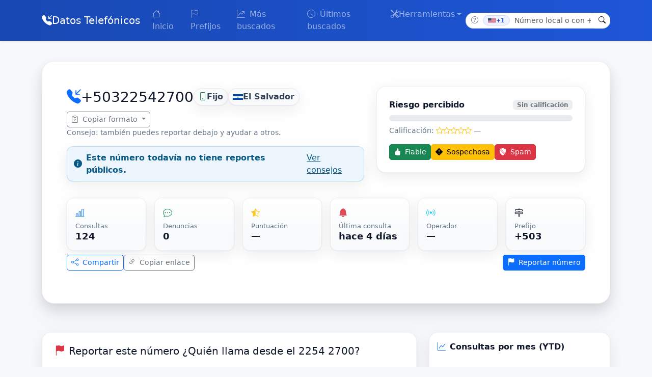

--- FILE ---
content_type: text/html; charset=UTF-8
request_url: https://datostelefonicos.com/info/22542700
body_size: 11821
content:
<!doctype html><html lang="es"><head><meta charset="utf-8"><meta name="viewport" content="width=device-width, initial-scale=1"><title>¿Quién llama desde +50322542700 - 2254 2700 en El Salvador? Opiniones y calificación</title><meta name="description" content="Consulta denuncias, comentarios y calificación de usuarios para el número +50322542700 (+503 2254 2700). 2254 2700 en El Salvador."><link href="https://cdn.jsdelivr.net/npm/bootstrap@5.3.3/dist/css/bootstrap.min.css" rel="stylesheet"><link href="https://cdn.jsdelivr.net/npm/bootstrap-icons@1.11.3/font/bootstrap-icons.css" rel="stylesheet"><script src="https://cmp.gatekeeperconsent.com/min.js" data-cfasync="false"></script><script src="https://the.gatekeeperconsent.com/cmp.min.js" data-cfasync="false"></script><script async src="//www.ezojs.com/ezoic/sa.min.js"></script><script> window.ezstandalone = window.ezstandalone ||{};ezstandalone.cmd = ezstandalone.cmd || [];</script><link rel="stylesheet" href="/assets/css/style.css"><link rel="stylesheet" href="/assets/css/numbers.css"><link rel="canonical" href="https://datostelefonicos.com/info/22542700"><script type="application/ld+json">{"@context":"https://schema.org","@type":"Thing","@id":"https://datostelefonicos.com/info/22542700","url":"https://datostelefonicos.com/info/22542700","name":"+50322542700","alternateName":"+503 2254 2700","description":"Opiniones, denuncias y comentarios sobre el número +50322542700","inLanguage":"es","mainEntityOfPage":"https://datostelefonicos.com/info/22542700","identifier":[{"@type":"PropertyValue","propertyID":"E.164","value":"+50322542700"},{"@type":"PropertyValue","propertyID":"RFC3966","value":"tel:+503-2254-2700"},{"@type":"PropertyValue","propertyID":"Nacional","value":"2254 2700"}],"interactionStatistic":[{"@type":"InteractionCounter","interactionType":{"@type":"ViewAction"},"userInteractionCount":124},{"@type":"InteractionCounter","interactionType":{"@type":"CommentAction"},"userInteractionCount":0}]}</script><script type="application/ld+json">{"@context":"https://schema.org","@type":"FAQPage","mainEntity":[{"@type":"Question","name":"¿Es seguro contestar una llamada de +50322542700?","acceptedAnswer":{"@type":"Answer","text":"Revisa la calificación promedio, tipos frecuentes y comentarios de otros usuarios."}},{"@type":"Question","name":"¿De qué país parece ser el número +50322542700?","acceptedAnswer":{"@type":"Answer","text":"Región: SV. Formato internacional: +503 2254 2700."}}]}</script><script type="application/ld+json">{"@context":"https://schema.org","@type":"Article","headline":"Información y denuncias sobre +50322542700","about":{"@id":"https://datostelefonicos.com/info/22542700"},"articleSection":"Guía de seguridad y spam telefónico","mainEntityOfPage":"https://datostelefonicos.com/info/22542700","datePublished":"2026-01-18T09:14:16-05:00","dateModified":"2026-01-18T09:14:16-05:00","inLanguage":"es","author":{"@type":"Organization","name":"DatosTelefonicos.com"},"publisher":{"@type":"Organization","name":"DatosTelefonicos.com"}}</script><script type="application/ld+json">{"@context":"https://schema.org","@type":"BreadcrumbList","itemListElement":[{"@type":"ListItem","position":1,"name":"Inicio","item":"/"},{"@type":"ListItem","position":2,"name":"Número +50322542700","item":"https://datostelefonicos.com/info/22542700"}]}</script><script async src="https://www.googletagmanager.com/gtag/js?id=G-PLLT2SF7N5"></script><script> window.dataLayer = window.dataLayer || [];function gtag(){dataLayer.push(arguments);}gtag('js', new Date());gtag('config', 'G-PLLT2SF7N5');</script></head><body><style> .ad-slot--sticky{position: sticky;top: 12px;}@media (max-width: 991.98px){.ad-slot--sticky{position: static;}}.ad-float-right{position: fixed;right: 16px;top: 96px;width: 300px;z-index: 1040;}.ad-float-left{position: fixed;left: 16px;top: 96px;width: 300px;z-index: 1040;}@media (max-width: 991.98px){.ad-float-right, .ad-float-left{display:none !important;}}.ad-label{font-size:.8rem;color:#64748b;}.ad-slot .ad-inner{display:block;}</style><div class="ad-bare ad-float-right d-none d-lg-block"><div id="ezoic-pub-ad-placeholder-107"></div><script> ezstandalone.cmd.push(function(){ezstandalone.showAds(107);});</script></div><div class="ad-bare ad-float-left d-none d-lg-block"><div id="ezoic-pub-ad-placeholder-108"></div><script> ezstandalone.cmd.push(function(){ezstandalone.showAds(108);});</script></div><header class="navbar navbar-expand-lg navbar-dark shadow-sm" style="background: linear-gradient(90deg, var(--brand-700, #1848b2), var(--brand-600, #1e56d8));"><div class="container"><a class="navbar-brand d-flex align-items-center gap-2" href="/"><i class="bi bi-telephone-inbound-fill"></i><span>Datos Telefónicos</span></a><button class="navbar-toggler" type="button" data-bs-toggle="collapse" data-bs-target="#navMain" aria-controls="navMain" aria-expanded="false" aria-label="Toggle navigation"><span class="navbar-toggler-icon"></span></button><nav id="navMain" class="collapse navbar-collapse"><ul class="navbar-nav me-auto"><li class="nav-item"><a class="nav-link" href="/"><i class="bi bi-house me-1"></i> Inicio </a></li><li class="nav-item"><a class="nav-link" href="/prefijos"><i class="bi bi-flag me-1"></i> Prefijos </a></li><li class="nav-item"><a class="nav-link" href="/mas-buscados"><i class="bi bi-graph-up-arrow me-1"></i> Más buscados </a></li><li class="nav-item"><a class="nav-link" href="/ultimos-buscados"><i class="bi bi-clock-history me-1"></i> Últimos buscados </a></li><li class="nav-item dropdown"><a class="nav-link dropdown-toggle d-flex align-items-center gap-1" href="#" id="ddTools" role="button" data-bs-toggle="dropdown" aria-expanded="false"><i class="bi bi-tools"></i> Herramientas </a><ul class="dropdown-menu shadow-sm" aria-labelledby="ddTools" data-bs-auto-close="true"><li><a class="dropdown-item d-flex align-items-center gap-2" href="/como-llamar-al-extranjero" title="¿Cuál es mi IP pública?"><i class="bi bi-telephone-outbound text-muted"></i><span>¿Cómo llamar al extranjero?</span></a></li><li><hr class="dropdown-divider"></li><li><a class="dropdown-item d-flex align-items-center gap-2" href="/herramientas/normalizar" title="Normalizar y formatear números de teléfono al estándar E.164"><i class="bi bi-123 text-muted"></i><span>Normalizar a E.164 — formateador de números</span></a></li><li><a class="dropdown-item d-flex align-items-center gap-2" href="/herramientas/whatsapp" title="Generar enlace directo a WhatsApp con prefijo internacional"><i class="bi bi-whatsapp text-success"></i><span>Generador de enlace WhatsApp (con prefijo internacional)</span></a></li><li><hr class="dropdown-divider"></li><li><a class="dropdown-item d-flex align-items-center gap-2" href="/cual-es-mi-ip" title="¿Cuál es mi IP pública?"><i class="bi bi-router text-muted"></i><span>¿Cuál es mi dirección IP pública?</span></a></li></ul></li></ul><form class="d-flex header-search" action="/buscar" method="post" role="search"><div class="input-group input-group-sm"><span class="input-group-text icon" data-bs-toggle="tooltip" data-bs-placement="bottom" title="Escribe un número local o con +prefijo internacional. Ej.: +34 987 654 321"><i class="bi bi-question-circle text-secondary"></i></span><span class="input-group-text bg-white border-start-0 border-end-0 px-1"><span class="chip" title="País detectado por tu IP: Estados Unidos de América"><img class="flag-border" src="/assets/flags/us_w20.png" alt="Bandera US" loading="lazy" decoding="async" width="20"><small>+1</small></span></span><input name="q" type="tel" inputmode="tel" autocomplete="tel" class="form-control" placeholder="Número local o con +prefijo (p. ej., +34 987 654 321)" aria-label="Número local o con prefijo internacional"><input type="hidden" name="iso2" value="US"><input type="hidden" name="prefijo" value="1"><button class="btn btn-light btn-search" type="submit" title="Buscar"><i class="bi bi-search"></i></button></div></form></nav></div></header><script>document.addEventListener('DOMContentLoaded', function(){if (window.bootstrap && bootstrap.Tooltip){document.querySelectorAll('[data-bs-toggle="tooltip"]').forEach(function(el){new bootstrap.Tooltip(el);});}});</script><main class="py-4"><div class="container"><section class="mb-4"><div class="ad-bare my-3 text-center"><div id="ezoic-pub-ad-placeholder-101"></div><script> ezstandalone.cmd.push(function(){ezstandalone.showAds(101);});</script></div><div class="hero-pro p-4 p-md-5"><div class="row g-4 align-items-start"><div class="col-lg-7"><div class="d-flex flex-wrap align-items-center gap-2 mb-2"><i class="bi bi-telephone-inbound-fill fs-3 text-primary"></i><h1 class="h3 mb-0">+50322542700</h1><span class="fact-chip"><i class="bi bi-phone text-success"></i>Fijo</span><span class="fact-chip"><img class="flag-border" src="/assets/flags/sv_w20.png" alt="Bandera SV" loading="lazy" decoding="async" width="20"><span class="text-normal">El Salvador</span></span></div><div class="d-flex flex-wrap align-items-center gap-2"><div class="dropdown"><button class="btn btn-outline-secondary btn-sm dropdown-toggle" data-bs-toggle="dropdown"><i class="bi bi-clipboard-check me-1"></i> Copiar formato </button><ul class="dropdown-menu"><li><a class="dropdown-item" href="#" data-copy="2254 2700"><i class="bi bi-telephone me-2 text-success"></i>Nacional 2254 2700</a></li><li><a class="dropdown-item" href="#" data-copy="+503 2254 2700"><i class="bi bi-globe2 me-2 text-primary"></i>Internacional +503 2254 2700</a></li><li><a class="dropdown-item" href="#" data-copy="+50322542700"><i class="bi bi-123 me-2 text-warning"></i>E.164 +50322542700</a></li><li><a class="dropdown-item" href="#" data-copy="tel:+503-2254-2700"><i class="bi bi-code-slash me-2 text-info"></i>RFC3966 tel:+503-2254-2700</a></li></ul></div><span class="small text-muted-2">Consejo: también puedes reportar debajo y ayudar a otros.</span><div class="context-strip my-3"><button type="button" class="smart-hint alert-soft-info" data-smart-popover data-bs-toggle="popover" data-bs-trigger="click" data-bs-placement="bottom" data-bs-html="true" data-autoclose-ms="10000" data-bs-title="Consejos de seguridad" data-bs-content="<ul class='smart-ul'><li>No compartas <strong>códigos</strong>, contraseñas ni <strong>datos bancarios</strong> por teléfono.</li><li>Si dudas, <strong>cuelga</strong> y valida con el canal oficial de la empresa.</li><li>Sé el primero en <a href='#reportForm'>reportar tu experiencia</a> y ayuda a la comunidad.</li></ul>"><i class="bi bi-info-circle-fill me-2"></i><strong>Este número todavía no tiene reportes públicos.</strong><span class="hint-cta">Ver consejos</span></button></div></div></div><div class="col-lg-5"><div class="card-soft p-3 p-md-4 h-100"><div class="d-flex justify-content-between align-items-center mb-2"><span class="fw-semibold">Riesgo percibido</span><span class="badge badge-soft-secondary ">Sin calificación</span></div><div class="progress" style="height:12px;border-radius:999px;"><div class="progress-bar" role="progressbar" style="width: 0%;background:linear-gradient(90deg,#22c55e,#f59e0b,#ef4444);" aria-valuenow="0" aria-valuemin="0" aria-valuemax="100"></div></div><div class="mt-2 small text-muted-2"> Calificación: <i class="bi bi-star text-warning"></i><i class="bi bi-star text-warning"></i><i class="bi bi-star text-warning"></i><i class="bi bi-star text-warning"></i><i class="bi bi-star text-warning"></i><span class="ms-1">—</span></div><div class="d-flex flex-wrap gap-2 mt-3"><button class="btn btn-sm btn-success" data-quick="good"><i class="bi bi-hand-thumbs-up-fill me-1"></i> Fiable</button><button class="btn btn-sm btn-warning" data-quick="sus"><i class="bi bi-exclamation-diamond-fill me-1"></i> Sospechosa</button><button class="btn btn-sm btn-danger" data-quick="spam"><i class="bi bi-shield-slash-fill me-1"></i> Spam</button></div></div></div></div><div class="row mt-3"><div class="col-12"><div class="kpi-belt kpi-belt--wide"><div class="kpi"><div class="kpi-icon text-primary"><i class="bi bi-bar-chart-line"></i></div><div class="kpi-label">Consultas</div><div class="kpi-value">124</div></div><div class="kpi"><div class="kpi-icon text-success"><i class="bi bi-chat-dots"></i></div><div class="kpi-label">Denuncias</div><div class="kpi-value">0</div></div><div class="kpi"><div class="kpi-icon text-warning"><i class="bi bi-star-half"></i></div><div class="kpi-label">Puntuación</div><div class="kpi-value">—<span class="kpi-sub"></span></div></div><div class="kpi"><div class="kpi-icon text-danger"><i class="bi bi-bell-fill"></i></div><div class="kpi-label">Última consulta</div><div class="kpi-value">hace 4 días</div></div><div class="kpi"><div class="kpi-icon text-info"><i class="bi bi-broadcast"></i></div><div class="kpi-label">Operador</div><div class="kpi-value">—</div></div><div class="kpi"><div class="kpi-icon text-purple"><i class="bi bi-signpost-2"></i></div><div class="kpi-label">Prefijo</div><div class="kpi-value">+503</div></div></div></div><div class="col-12 d-flex gap-2 mt-2 flex-wrap"><button id="shareBtn" class="btn btn-outline-primary btn-sm"><i class="bi bi-share me-1"></i> Compartir</button><button class="btn btn-outline-secondary btn-sm" onclick="navigator.clipboard.writeText('https://datostelefonicos.com/info/22542700')"><i class="bi bi-link-45deg me-1"></i> Copiar enlace</button><a class="btn btn-primary btn-sm ms-auto" href="#reportForm"><i class="bi bi-flag-fill me-1"></i> Reportar número</a></div></div><div class="ad-bare my-3 text-center"><div id="ezoic-pub-ad-placeholder-118"></div><script> ezstandalone.cmd.push(function(){ezstandalone.showAds(118);});</script></div></div></section><script>document.addEventListener('DOMContentLoaded', function (){initPopovers(document);});function initPopovers(root){(root||document).querySelectorAll('[data-bs-toggle="popover"]').forEach(function(el){if (!bootstrap.Popover.getInstance(el)){const inst = new bootstrap.Popover(el,{container: 'body', trigger: 'click', html: true});const msDefault = 7000;let timer = null;el.addEventListener('shown.bs.popover', function (){const ms = parseInt(el.getAttribute('data-autoclose-ms') || msDefault, 10);clearTimeout(timer);timer = setTimeout(function (){inst.hide();}, ms);const tip = inst.tip;if (tip && !tip._autoBound){tip.addEventListener('mouseenter', function(){clearTimeout(timer);});tip.addEventListener('mouseleave', function(){clearTimeout(timer);timer = setTimeout(function(){inst.hide();}, 2000);});tip._autoBound = true;}});el.addEventListener('hide.bs.popover', function (){clearTimeout(timer);timer = null;});}});}</script><div class="row g-4"><div class="ad-bare my-3 text-center"><div id="ezoic-pub-ad-placeholder-115"></div><script> ezstandalone.cmd.push(function(){ezstandalone.showAds(115);});</script></div><div class="col-lg-8"><section class="card-soft p-3 p-md-4"><h2 class="h5 mb-3"><i class="bi bi-flag-fill text-danger me-2"></i>Reportar este número ¿Quién llama desde el 2254 2700?</h2><form method="post" action="https://datostelefonicos.com/info/22542700" class="vstack gap-3" id="reportForm" autocomplete="off"><input type="hidden" name="report_submit" value="1"><input type="hidden" name="form_ts" value="1768745656"><input type="hidden" name="form_nonce" value=""><div class="visually-hidden" aria-hidden="true" style="position:absolute;left:-9999px;width:1px;height:1px;overflow:hidden;"><label for="hp">No llenar</label><input id="hp" name="hp" type="text" value="" tabindex="-1" autocomplete="off" inputmode="none"></div><div><label class="form-label fw-semibold">Calificación del número</label><div id="ratingStars" class="d-flex align-items-center gap-1 fs-4" role="radiogroup" aria-label="Calificación"><i class="bi bi-star" data-star="1" tabindex="0" role="radio" aria-checked="true"></i><i class="bi bi-star" data-star="2" tabindex="0" role="radio" aria-checked="false"></i><i class="bi bi-star" data-star="3" tabindex="0" role="radio" aria-checked="false"></i><i class="bi bi-star" data-star="4" tabindex="0" role="radio" aria-checked="false"></i><i class="bi bi-star" data-star="5" tabindex="0" role="radio" aria-checked="false"></i></div><input type="hidden" name="rating" id="rating" value="1"><div id="ratingLabel" class="small fw-semibold pt-1"></div></div><div><label class="form-label fw-semibold">Tipo de llamada</label><select name="tipo_llamada_id" id="tipo_llamada_id" class="form-select" required><option value="" disabled selected>Selecciona un tipo</option><option value="1">(No Especificado)</option><option value="2">Llamada Perdida</option><option value="3">Telemarketing</option><option value="4">Cobro de Deudas</option><option value="5">Suplantación de Identidad</option><option value="6">Encuestas</option><option value="7">Mensaje de Texto SMS</option><option value="8">Presunta Estafa</option><option value="9">Presuntas Amenazas</option><option value="10">Llamada de Broma</option><option value="11">Llamada Sospechosa</option><option value="12">Llamada Automatizada</option><option value="13">Recordatorio Automático</option><option value="14">Número fiable</option></select></div><div class="row g-3"><div class="col-md-6"><label class="form-label fw-semibold">Seudónimo</label><input name="seudonimo" type="text" class="form-control" maxlength="60" placeholder="Ingresa tu nombre o seudónimo" autocomplete="off"></div><div class="col-md-6"><label class="form-label fw-semibold">¿Sabes o sospechas quién es?</label><input id="sospecha" name="sospecha" type="text" class="form-control" maxlength="120" placeholder="Empresa, persona o entidad" autocomplete="off" data-bs-toggle="tooltip" data-bs-placement="top" data-bs-title="Completa este campo solo si sabes quién es (empresa, persona o entidad). Si no, déjalo vacío."></div><div class="col-12"><label class="form-label fw-semibold">Comentario / Denuncia</label><textarea name="texto" class="form-control" rows="4" maxlength="1000" required placeholder="Cuéntanos lo sucedido con este número de teléfono, describe la llamada, horario, frecuencia, si intentaron fraudes, etc." autocomplete="off"></textarea></div></div><div class="d-flex align-items-center gap-3"><button class="btn btn-primary"><i class="bi bi-send me-1"></i> Enviar reporte</button></div></form><script>document.addEventListener('DOMContentLoaded', function(){const ts = document.querySelector('#reportForm input[name="form_ts"]');if (!ts) return;let set = false;const bump = () =>{if (!set){ts.value = Math.floor(Date.now()/1000);set = true;}};['pointerdown','keydown','touchstart','focus','mousemove'].forEach(ev => window.addEventListener(ev, bump,{once:true, passive:true}) );});</script></section><div class="ad-bare my-3"><div id="ezoic-pub-ad-placeholder-109"></div><script> ezstandalone.cmd.push(function(){ezstandalone.showAds(109);});</script></div><section class="mt-4" id="comments"><h2 class="h6 mb-3"><i class="bi bi-chat-quote-fill text-primary me-2"></i>Denuncias y comentarios</h2><div id="commentsList" data-number="22542700" data-page="1" data-hasmore="0"></div><div class="d-flex justify-content-between align-items-center mt-3"><span class="small text-muted">No hay más comentarios.</span><button id="loadMoreBtn" class="btn btn-outline-primary" disabled> Cargar más</button></div><noscript></noscript></section><section class="card-soft p-3 p-md-4 mt-4"><h2 class="h5 mb-3">Información útil sobre el número +50322542700 y cómo actuar</h2><p> Este perfil reúne <strong>opiniones, denuncias y señales</strong> que ayudan a identificar llamadas procedentes del número <strong>+50322542700</strong> (formato internacional +503 2254 2700 y formato nacional 2254 2700). Nuestro objetivo es que puedas decidir <em>rápidamente</em> si conviene responder, devolver la llamada o <strong>bloquear</strong> el número. </p><p> Los reportes de la comunidad muestran patrones como <strong>tipo de llamada</strong> (por ejemplo, <em>Telemarketing, Presunta estafa, Llamada perdida</em>) y una <strong>calificación 1–5</strong> que resume la experiencia de otros usuarios. También tienes estadísticas agregadas (consultas, denuncias y actividad por mes), además de un gráfico que refleja la evolución del interés a lo largo del año. </p><h3 class="h6 mt-3">Señales comunes en llamadas no deseadas</h3><ul class="mb-3"><li>Se presentan como entidades conocidas (bancos, mensajerías, operadores) y solicitan <strong>datos personales</strong> o códigos.</li><li>Presionan con <strong>urgencia</strong> (multas, bloqueos, premios “a punto de expirar”).</li><li>Números que cambian un dígito pero repiten el <strong>mismo guion</strong> en distintas horas o días.</li><li>Te llaman, cuelgan y esperan que devuelvas la llamada (posible <em>llamada perdida</em> de tarificación especial).</li></ul><h3 class="h6">Qué hacer si recibes una llamada sospechosa</h3><ol class="mb-3"><li><strong>No compartas</strong> códigos de verificación, números de tarjeta ni contraseñas por teléfono.</li><li>Si dudas, <strong>cuelga</strong> y contacta al organismo por sus canales oficiales.</li><li><strong>Reporta tu experiencia</strong> arriba (calificación, tipo de llamada y comentario). Ayuda a otros.</li><li>Activa el <strong>bloqueo del número</strong> en tu dispositivo u operador si el acoso persiste . </li><li>Guarda pruebas (capturas, SMS) si sospechas <strong>fraude</strong> y consulta a las autoridades de tu país.</li></ol><p> Para este número se ha detectado el país <strong>El Salvador</strong>, lo cual puede orientar sobre su origen. Recuerda que la <strong>identificación de llamada puede falsificarse</strong> (técnica de <em>caller ID spoofing</em>), por lo que conviene validar la información por canales oficiales. </p><h3 class="h6">Explora más recursos</h3><ul class="mb-0"><li><a href="/mas-buscados">Números más buscados</a> y actividad reciente por comunidad.</li><li><a href="/prefijos">Prefijos por país</a> para comprobar el origen geográfico.</li><li><a href="/mas-buscados/sv">Números populares en El Salvador</a> (comparativa local).</li><li><a href="/ultimos-buscados/sv">Últimos números reportados en El Salvador</a> (comparativa local).</li></ul><p class="small text-muted-2 mt-3 mb-0"> El contenido generado por usuarios refleja sus experiencias y puede contener percepciones subjetivas. Úsalo como guía complementaria y verifica cualquier comunicación sensible con la entidad supuestamente emisora. </p></section></div><aside class="col-lg-4"><div class="card-soft p-3 mb-3 chart-card chart-card--lines"><div class="fw-semibold mb-2"><i class="bi bi-graph-up text-primary me-2"></i>Consultas por mes (YTD) </div><div class="chart-area"><canvas id="chartMeses"></canvas></div></div><div class="ad-bare my-3"><div id="ezoic-pub-ad-placeholder-105"></div><script> ezstandalone.cmd.push(function(){ezstandalone.showAds(105);});</script></div><div class="card-soft p-3 mt-3"><div class="d-flex align-items-center justify-content-between mb-2"><div class="fw-semibold"><i class="bi bi-flag text-danger me-2"></i> Más vistos en <img class="flag-border" src="/assets/flags/sv_w20.png" alt="Bandera SV" loading="lazy" decoding="async" width="20"><span class="text-muted-2">/ SV</span></div><a class="small text-decoration-none" href="/mas-buscados/sv"> Ver todos <i class="bi bi-arrow-right-short"></i></a></div><ul class="list-unstyled list-tiles"><li class="tile"><a class="tile-link" href="/info/25266700"><div class="tile-left"><span class="rank">1</span><span class="num"><i class="bi bi-telephone text-primary me-1"></i>25266700 </span></div><div class="tile-right"><span class="metric-chip danger" title="Denuncias"><i class="bi bi-shield-exclamation"></i> 57 </span><span class="metric-chip" title="Consultas"><i class="bi bi-bar-chart-line"></i> 24,572 </span><i class="bi bi-chevron-right text-muted ms-1"></i></div></a></li><li class="tile"><a class="tile-link" href="/info/25098446"><div class="tile-left"><span class="rank">2</span><span class="num"><i class="bi bi-telephone text-primary me-1"></i>25098446 </span></div><div class="tile-right"><span class="metric-chip danger" title="Denuncias"><i class="bi bi-shield-exclamation"></i> 54 </span><span class="metric-chip" title="Consultas"><i class="bi bi-bar-chart-line"></i> 22,565 </span><i class="bi bi-chevron-right text-muted ms-1"></i></div></a></li><li class="tile"><a class="tile-link" href="/info/25353226"><div class="tile-left"><span class="rank">3</span><span class="num"><i class="bi bi-telephone text-primary me-1"></i>25353226 </span></div><div class="tile-right"><span class="metric-chip danger" title="Denuncias"><i class="bi bi-shield-exclamation"></i> 99 </span><span class="metric-chip" title="Consultas"><i class="bi bi-bar-chart-line"></i> 22,547 </span><i class="bi bi-chevron-right text-muted ms-1"></i></div></a></li><li class="tile"><a class="tile-link" href="/info/25064232"><div class="tile-left"><span class="rank">4</span><span class="num"><i class="bi bi-telephone text-primary me-1"></i>25064232 </span></div><div class="tile-right"><span class="metric-chip danger" title="Denuncias"><i class="bi bi-shield-exclamation"></i> 48 </span><span class="metric-chip" title="Consultas"><i class="bi bi-bar-chart-line"></i> 19,907 </span><i class="bi bi-chevron-right text-muted ms-1"></i></div></a></li><li class="tile"><a class="tile-link" href="/info/25090355"><div class="tile-left"><span class="rank">5</span><span class="num"><i class="bi bi-telephone text-primary me-1"></i>25090355 </span></div><div class="tile-right"><span class="metric-chip danger" title="Denuncias"><i class="bi bi-shield-exclamation"></i> 37 </span><span class="metric-chip" title="Consultas"><i class="bi bi-bar-chart-line"></i> 19,606 </span><i class="bi bi-chevron-right text-muted ms-1"></i></div></a></li><li class="tile"><a class="tile-link" href="/info/25617897"><div class="tile-left"><span class="rank">6</span><span class="num"><i class="bi bi-telephone text-primary me-1"></i>25617897 </span></div><div class="tile-right"><span class="metric-chip danger" title="Denuncias"><i class="bi bi-shield-exclamation"></i> 71 </span><span class="metric-chip" title="Consultas"><i class="bi bi-bar-chart-line"></i> 17,606 </span><i class="bi bi-chevron-right text-muted ms-1"></i></div></a></li><li class="tile"><a class="tile-link" href="/info/23399860"><div class="tile-left"><span class="rank">7</span><span class="num"><i class="bi bi-telephone text-primary me-1"></i>23399860 </span></div><div class="tile-right"><span class="metric-chip danger" title="Denuncias"><i class="bi bi-shield-exclamation"></i> 126 </span><span class="metric-chip" title="Consultas"><i class="bi bi-bar-chart-line"></i> 17,501 </span><i class="bi bi-chevron-right text-muted ms-1"></i></div></a></li><li class="tile"><a class="tile-link" href="/info/25617898"><div class="tile-left"><span class="rank">8</span><span class="num"><i class="bi bi-telephone text-primary me-1"></i>25617898 </span></div><div class="tile-right"><span class="metric-chip danger" title="Denuncias"><i class="bi bi-shield-exclamation"></i> 68 </span><span class="metric-chip" title="Consultas"><i class="bi bi-bar-chart-line"></i> 15,759 </span><i class="bi bi-chevron-right text-muted ms-1"></i></div></a></li></ul></div></aside></div><script type="text/javascript" defer>(function(){document.addEventListener('DOMContentLoaded', function(){function cookieMap(){const out = Object.create(null);const raw = document.cookie || '';if (!raw) return out;raw.split(';').forEach(pair=>{const i = pair.indexOf('=');if (i < 0) return;const k = pair.slice(0,i).trim();const v = decodeURIComponent(pair.slice(i+1));out[k] = v;});return out;}function getCookieCached(map, name){return map[name] || '';}function setCookieUI(name, value, days){const maxAge = days*24*60*60;document.cookie = name + '=' + encodeURIComponent(value) + ';path=/;max-age=' + maxAge + ';samesite=lax';}function getStoredCounts(id){try{const raw = localStorage.getItem('vote_counts_'+id);if (!raw) return null;const obj = JSON.parse(raw);if (!obj || typeof obj.up==='undefined' || typeof obj.down==='undefined' || (Date.now() - (obj.ts||0) > 7*24*60*60*1000)){localStorage.removeItem('vote_counts_'+id);return null;}return{up: (+obj.up||0), down: (+obj.down||0)};}catch{return null;}}function setStoredCounts(id, up, down){try{localStorage.setItem('vote_counts_'+id, JSON.stringify({up:(+up||0), down:(+down||0), ts:Date.now()}));}catch{}}function paintGroupState(group, cookies){const id = group.dataset.id || '';if (!id) return;const stCookie = getCookieCached(cookies, 'vote_ui_'+id);const state = (stCookie==='up'||stCookie==='down') ? stCookie : (group.dataset.state || '');if (state) group.dataset.state = state;const upBtn = group.querySelector('.vote-chip.up');const downBtn = group.querySelector('.vote-chip.down');const upOn = (state==='up');const downOn = (state==='down');if (upBtn){upBtn.classList.toggle('active', upOn);upBtn.setAttribute('aria-pressed', upOn?'true':'false');}if (downBtn){downBtn.classList.toggle('active', downOn);downBtn.setAttribute('aria-pressed', downOn?'true':'false');}if (state==='up' || state==='down'){const saved = getStoredCounts(id);const upSpan = group.querySelector('.vote-chip.up [data-count]');const downSpan = group.querySelector('.vote-chip.down [data-count]');if (saved){if (upSpan) upSpan.textContent = saved.up;if (downSpan) downSpan.textContent = saved.down;}else if (upSpan && downSpan){const cu = +upSpan.textContent||0, cd = +downSpan.textContent||0;if (cu===0 && cd===0){if (state==='up') upSpan.textContent = '1';if (state==='down') downSpan.textContent = '1';}}}}function applyAll(root){const cookies = cookieMap();(root || document).querySelectorAll('.vote-chip-group').forEach(g=>paintGroupState(g, cookies));}(function(){var starsWrap = document.getElementById('ratingStars');var input = document.getElementById('rating');var label = document.getElementById('ratingLabel');if (!starsWrap || !input) return;var stars = Array.from(starsWrap.querySelectorAll('[data-star]'));var texts = ['Muy malo','Malo','Regular','Bueno','Excelente'];starsWrap.setAttribute('role','radiogroup');stars.forEach(function(el){el.setAttribute('role','radio');el.setAttribute('tabindex','0');});function paint(n){stars.forEach(function(el){var k = +el.dataset.star;el.className = (k<=n) ? 'bi bi-star-fill active' : 'bi bi-star';el.setAttribute('aria-checked', k===n ? 'true' : 'false');});if (label) label.textContent = texts[n-1] || '';}stars.forEach(function(el){el.addEventListener('click', function(){var n=+this.dataset.star||1;input.value=n;paint(n);});el.addEventListener('keydown', function(e){var cur=(+input.value||1);if(e.key==='Enter'||e.key===' '){e.preventDefault();var n=+this.dataset.star||cur;input.value=n;paint(n);}if(e.key==='ArrowRight'||e.key==='ArrowUp'){e.preventDefault();var n=Math.min(5,cur+1);input.value=n;paint(n);}if(e.key==='ArrowLeft' ||e.key==='ArrowDown'){e.preventDefault();var n=Math.max(1,cur-1);input.value=n;paint(n);}});el.addEventListener('mouseenter', function(){paint(+this.dataset.star||1);});});starsWrap.addEventListener('mouseleave', function(){paint(+input.value||1);});paint(+input.value||1);})();(function(){var ta = document.querySelector('textarea[name="texto"]');if (!ta) return;var max = +ta.getAttribute('maxlength') || 250;var cc = document.createElement('div');cc.className='char-count';ta.insertAdjacentElement('afterend', cc);var upd = function(){var n=ta.value.length;cc.textContent = n+' / '+max;cc.classList.toggle('warn', max-n<=50);};ta.addEventListener('input', upd);upd();})();(function(){var typeSel = document.getElementById('tipo_llamada_id');var input = document.getElementById('rating');if (!input) return;var QUICK ={good:{stars:5, type: 14}, sus:{stars:3, type: 11}, spam:{stars:1, type: 3}};function paint(n){var ev=new Event('mouseenter');var star=document.querySelector('#ratingStars [data-star="'+n+'"]');if (star) star.dispatchEvent(ev);}document.querySelectorAll('[data-quick]').forEach(function(btn){btn.addEventListener('click', function(){var q=QUICK[this.dataset.quick];if(!q) return;input.value=q.stars;paint(q.stars);if (q.type && typeSel) typeSel.value=q.type;var form=document.getElementById('reportForm');if (form) form.scrollIntoView({behavior:'smooth', block:'center'});});});})();const el = document.getElementById('sospecha');if (!el) return;const tip = bootstrap.Tooltip.getOrCreateInstance(el,{trigger: 'manual', container: 'body'});let shownOnce = false;let timer = null;const show = () =>{if (!shownOnce){tip.show();clearTimeout(timer);timer = setTimeout(() => tip.hide(), 6000);shownOnce = true;}};el.addEventListener('focus', show);el.addEventListener('click', show);el.addEventListener('blur', () =>{clearTimeout(timer);tip.hide();});(function(){var shareBtn = document.getElementById('shareBtn');if (!shareBtn) return;shareBtn.addEventListener('click', function(){var data ={title: document.title, text: 'Consulta denuncias de +50322542700', url: window.location.href};if (navigator.share) navigator.share(data).catch(()=>{});else navigator.clipboard.writeText(data.url).then(()=>alert('Enlace copiado.'));});})();(function(){var list = document.getElementById('commentsList');var loadBtn = document.getElementById('loadMoreBtn');if (!list || !loadBtn) return;var page = parseInt(list.dataset.page || '1', 10);var done = (list.dataset.hasmore === '0');var per = 10;var number = (list.dataset.number || '').replace(/\D+/g,'');var loading = false;function render(html, append){if (append) list.insertAdjacentHTML('beforeend', html);else list.innerHTML = html;applyAll(list);}function load(next){if (done || loading) return;loading = true;loadBtn.disabled = true;loadBtn.setAttribute('aria-busy','true');var nextPage = next ? (page+1) : page;var url = '/ajax/comments.php' + '?n='+encodeURIComponent(number) + '&p='+nextPage + '&per='+per + '&v=0';fetch(url,{cache:'no-store', credentials:'same-origin'}) .then(function(r){if(!r.ok) throw new Error('HTTP '+r.status);return r.json();}) .then(function(j){if (!j || !j.html){done = true;return;}render(j.html, true);page = parseInt(j.page || nextPage, 10);var hm = (typeof j.has_more!=='undefined') ? j.has_more : (typeof j.hasMore!=='undefined') ? j.hasMore : false;done = !hm;}) .catch(function(err){console.error('load comments failed:', err);}) .finally(function(){loadBtn.disabled = done;loadBtn.removeAttribute('aria-busy');loading=false;});}if (done) loadBtn.disabled = true;loadBtn.addEventListener('click', function(){load(true);});})();(function(){document.addEventListener('click', function(e){var btn = e.target.closest('[data-vote]');if (!btn) return;e.preventDefault();var id = btn.dataset.id;var act = btn.dataset.vote;if (!id || !act) return;fetch('/ajax/vote.php',{method:'POST', headers:{'Content-Type':'application/x-www-form-urlencoded'}, body: 'id_hex='+encodeURIComponent(id)+'&action='+encodeURIComponent(act), credentials:'same-origin', cache:'no-store'}) .then(function(r){return r.json();}) .then(function(j){if (!j || !j.ok) return;var group = btn.closest('.vote-chip-group') || document.querySelector('.vote-chip-group[data-id="'+id+'"]');if (group){var upBtn = group.querySelector('.vote-chip.up');var downBtn = group.querySelector('.vote-chip.down');if (upBtn) upBtn.querySelector('[data-count]').textContent = j.up;if (downBtn) downBtn.querySelector('[data-count]').textContent = j.down;var state = j.state || '';group.dataset.state = state;if (upBtn){var on = (state==='up');upBtn.classList.toggle('active', on);upBtn.setAttribute('aria-pressed', on?'true':'false');}if (downBtn){var on2 = (state==='down');downBtn.classList.toggle('active', on2);downBtn.setAttribute('aria-pressed', on2?'true':'false');}}var uiName = 'vote_ui_'+id;setCookieUI(uiName, state ? state : '', state ? 30 : 0);setStoredCounts(id, j.up, j.down);}) .catch(function(err){console.error('vote failed:', err);});});})();applyAll(document);});})();</script><script src="https://cdn.jsdelivr.net/npm/chart.js@4.4.3/dist/chart.umd.min.js" crossorigin="anonymous"></script><script src="https://cdn.jsdelivr.net/npm/chartjs-plugin-annotation@3.0.1"></script><script src="/assets/js/num.charts.js" defer></script><script id="num-charts-props" type="application/json">{"e164":"+50322542700","shareText":"Consulta denuncias de +50322542700","mesesYTD":[12,5,8,4,21,11,13,10,8,10,13,9],"denuncias":{"labels":[],"data":[]},"freqTipos":[]}</script><div class="ad-bare my-3 text-center"><div id="ezoic-pub-ad-placeholder-103"></div><script> ezstandalone.cmd.push(function(){ezstandalone.showAds(103);});</script></div></div></main><footer class="site-footer border-top"><div class="footer-top"><div class="container py-5"><div class="row g-4"><div class="col-12 col-lg-4"><div class="d-flex align-items-start gap-2 mb-2"><span class="brand-badge" aria-hidden="true"><i class="bi bi-shield-lock-fill"></i></span><h2 class="h6 m-0 fw-semibold">DatosTelefonicos.com</h2></div><p class="text-secondary small mb-3"> Directorio colaborativo de búsqueda inversa de números telefónicos: reportes, tendencias y herramientas para identificar llamadas desconocidas. Información clara y útil para usuarios en múltiples países. </p></div><div class="col-6 col-lg-2"><h3 class="footer-title">Navegación</h3><ul class="list-unstyled m-0"><li><a class="footer-link" href="/"><i class="bi bi-house-door" aria-hidden="true"></i> Inicio</a></li><li><a class="footer-link" href="/prefijos"><i class="bi bi-globe2" aria-hidden="true"></i> Prefijos</a></li><li><a class="footer-link" href="/ultimos-buscados"><i class="bi bi-clock-history" aria-hidden="true"></i> Últimos reportes</a></li><li><a class="footer-link" href="/mas-buscados"><i class="bi bi-fire" aria-hidden="true"></i> Más buscados</a></li></ul></div><div class="col-6 col-lg-3"><h3 class="footer-title">Recursos</h3><ul class="list-unstyled m-0"><li><a class="footer-link" href="/herramientas/normalizar"><i class="bi bi-phone" aria-hidden="true"></i> Normalizador E.164</a></li><li><a class="footer-link" href="/herramientas/normalizar"><i class="bi bi-whatsapp" aria-hidden="true"></i> Enlaces whatsapp</a></li><li><a class="footer-link" href="/como-llamar-al-extranjero"><i class="bi bi-telephone-forward" aria-hidden="true"></i> Enrutador de llamadas</a></li><li><a class="footer-link" href="/cual-es-mi-ip"><i class="bi bi-router" aria-hidden="true"></i> Mi IP</a></li></ul></div><div class="col-12 col-lg-3"><h3 class="footer-title">Soporte y Legal</h3><ul class="list-unstyled m-0"><li><a class="footer-link" href="/terminos-y-condiciones"><i class="bi bi-file-text" aria-hidden="true"></i> Términos y Condiciones</a></li><li><a class="footer-link" href="/politica-de-privacidad"><i class="bi bi-shield-lock" aria-hidden="true"></i> Política de Privacidad</a></li><li><a class="footer-link" href="/politica-de-cookies"><i class="bi bi-cookie" aria-hidden="true"></i> Política de Cookies</a></li></ul></div></div></div></div><div class="footer-bottom py-3"><div class="container small d-flex flex-column flex-md-row align-items-center justify-content-between gap-2"><div class="text-secondary"> ©2015–2026 DatosTelefonicos.com — Todos los derechos reservados. </div><nav class="d-flex flex-wrap gap-3"><a class="footer-link" href="/politica-de-cookies"><i class="bi bi-cookie me-1"></i> Cookies</a><a class="footer-link" href="/terminos-y-condiciones"><i class="bi bi-file-text me-1"></i> Términos</a><a class="footer-link" href="/politica-de-privacidad"><i class="bi bi-shield-lock me-1"></i> Privacidad</a></nav></div></div></footer><script src="https://cdn.jsdelivr.net/npm/bootstrap@5.3.3/dist/js/bootstrap.bundle.min.js"></script><script defer src="https://static.cloudflareinsights.com/beacon.min.js/vcd15cbe7772f49c399c6a5babf22c1241717689176015" integrity="sha512-ZpsOmlRQV6y907TI0dKBHq9Md29nnaEIPlkf84rnaERnq6zvWvPUqr2ft8M1aS28oN72PdrCzSjY4U6VaAw1EQ==" data-cf-beacon='{"version":"2024.11.0","token":"b1bcd7879e8a406b92302f007cfbd4c6","r":1,"server_timing":{"name":{"cfCacheStatus":true,"cfEdge":true,"cfExtPri":true,"cfL4":true,"cfOrigin":true,"cfSpeedBrain":true},"location_startswith":null}}' crossorigin="anonymous"></script>
<script>(function(){function c(){var b=a.contentDocument||a.contentWindow.document;if(b){var d=b.createElement('script');d.innerHTML="window.__CF$cv$params={r:'9bfeb2a13b816201',t:'MTc2ODc0NTY1Ng=='};var a=document.createElement('script');a.src='/cdn-cgi/challenge-platform/scripts/jsd/main.js';document.getElementsByTagName('head')[0].appendChild(a);";b.getElementsByTagName('head')[0].appendChild(d)}}if(document.body){var a=document.createElement('iframe');a.height=1;a.width=1;a.style.position='absolute';a.style.top=0;a.style.left=0;a.style.border='none';a.style.visibility='hidden';document.body.appendChild(a);if('loading'!==document.readyState)c();else if(window.addEventListener)document.addEventListener('DOMContentLoaded',c);else{var e=document.onreadystatechange||function(){};document.onreadystatechange=function(b){e(b);'loading'!==document.readyState&&(document.onreadystatechange=e,c())}}}})();</script></body></html>

--- FILE ---
content_type: text/css
request_url: https://datostelefonicos.com/assets/css/style.css
body_size: 3075
content:
/* ===== Paleta y tokens ===== */ :root {
  /* brand */
  --brand-50: #eef5ff;
  --brand-100: #e7efff;
  --brand-200: #d9e6ff;
  --brand-500: #2d6cdf;
  --brand-600: #1e56d8;
  --brand-700: #1848b2;
  /* acentos */
  --accent-500: #0ea5a1; /* teal */
  --warn-500: #f59e0b;
  --danger-500: #ef4444;
  /* texto/fondos */
  --ink-900: #0f172a;
  --ink-700: #334155;
  --ink-500: #64748b;
  --surface: #ffffff;
  --surface-alt: #f7f9fc;
  /* radios, sombras */
  --radius-xl: 18px;
  --shadow-1: 0 1px 2px rgba(16, 24, 40, .06), 0 8px 30px rgba(16, 24, 40, .08);
  --shadow-2: 0 1px 1px rgba(16, 24, 40, .04), 0 10px 25px rgba(16, 24, 40, .10), 0 25px 40px rgba(16, 24, 40, .06);
}
/* Fondo general con suave degradado */
body {
  background: #f7f8fb;
  color: var(--ink-900);
}


/* ===== “Card” y “Section” PRO ===== */
.card-soft {
  background: var(--surface);
  border: 1px solid rgba(15, 23, 42, .06);
  border-radius: var(--radius-xl);
  box-shadow: var(--shadow-1);
  transition: box-shadow .2s ease, transform .2s ease, border-color .2s ease;
}
.card-soft:hover {
  box-shadow: var(--shadow-2);
  border-color: rgba(15, 23, 42, .10);
}
/* Secciones con header interno opcional */
.section-card {
  padding: 1rem;
}
.section-card .section-title {
  margin: .25rem .25rem 1rem;
  font-weight: 600;
  color: var(--ink-700);
}
/* Chips y badges */
.rate-chip {
  font-size: .85rem;
  border: 1px solid rgba(0, 0, 0, .08);
  padding: .25rem .5rem;
  border-radius: 999px;
}
.badge-soft-danger {
  background: rgba(220, 53, 69, .12);
  color: #dc3545;
}
.badge-soft-warning {
  background: rgba(255, 193, 7, .15);
  color: #d39e00;
}
.badge-soft-info {
  background: rgba(13, 202, 240, .15);
  color: #0dcaf0;
}
.badge-soft-success {
  background: rgba(25, 135, 84, .15);
  color: #198754;
}
.badge-soft-primary {
  background: rgba(13, 110, 253, .12);
  color: #0d6efd;
}
.badge-soft-secondary {
  background: rgba(108, 117, 125, .12);
  color: #6c757d;
}
/* Hero PRO */
.hero-pro {
  /* position: relative;*/
  /*background: linear-gradient(135deg, var(--brand-50), #f9fbff);*/
  border: 1px solid rgba(15, 23, 42, .06);
  border-radius: 24px;
  box-shadow: var(--shadow-2);
  background-color: #ffffff;
  /*overflow: hidden;*/
}
/*.hero-pro::before{
  content:"";
  position:absolute; inset:-20% 40% 30% -20%;
  background: radial-gradient(600px 260px at 80% 20%, rgba(29,78,216,.20), transparent 70%);
  pointer-events:none;
  filter: blur(2px);
}*/
.hero-pro .hero-bullets .bi {
  opacity: .9;
}
/* Inputs grandes con foco visible */
.hero-pro .form-control {
  padding: .95rem 1.1rem;
  border-radius: 12px 12px 12px 12px;
  border: 1px solid rgba(15, 23, 42, .12);
}
.hero-pro .btn {
  border-radius: 5px;
}
/* Tiles clicables */
.number-tile {
  cursor: pointer;
}
/* Utilidades */
.flag {
  width: 22px;
  height: 16px;
  object-fit: cover;
  border-radius: 2px;
}
.text-muted-2 {
  color: var(--ink-500) !important;
}
/* ===== KPI minimal, consistente y accesible ===== */
.kpi-cards .kpi {
  border: 1px solid rgba(0, 0, 0, .06);
  border-radius: 16px;
  background: #fff;
  box-shadow: 0 4px 18px rgba(0, 0, 0, .04);
}
.kpi-cards .kpi-top {
  display: flex;
  align-items: center;
  justify-content: space-between;
  margin-bottom: .25rem;
}
.kpi-cards .kpi-title {
  color: #64748b;
  font-size: .9rem;
}
.kpi-cards .kpi-icon {
  width: 36px;
  height: 36px;
  border-radius: 999px;
  display: flex;
  align-items: center;
  justify-content: center;
  background: var(--soft, #eef2ff);
  color: var(--accent, #4f46e5);
  box-shadow: inset 0 0 0 1px rgba(0, 0, 0, .04);
}
.kpi-cards .kpi-value {
  font-weight: 700;
  letter-spacing: .3px;
}
.kpi-cards .kpi-sub {
  margin-top: .1rem;
}
/* Barra proporcional con el color del KPI */
.kpi-cards .kpi-meter {
  height: 6px;
  margin-top: .5rem;
  background: #f1f5f9;
  border-radius: 999px;
  overflow: hidden;
}
.kpi-cards .kpi-meter > span {
  display: block;
  height: 100%;
  background: var(--bar, #4f46e5);
}
/* Esquemas de color por KPI */
.kpi-cards .accent-blue {
  --accent: #2563eb;
  --soft: #e9f0ff;
  --bar: linear-gradient(90deg, #c7d7ff, #2563eb);
}
.kpi-cards .accent-red {
  --accent: #ef4444;
  --soft: #fff5f5;
  --bar: linear-gradient(90deg, #fecaca, #ef4444);
}
.kpi-cards .accent-cyan {
  --accent: #0ea5e9;
  --soft: #e6f8ff;
  --bar: linear-gradient(90deg, #c7f0ff, #0ea5e9);
}
.kpi-cards .accent-amber {
  --accent: #f59e0b;
  --soft: #fff3e0;
  --bar: linear-gradient(90deg, #ffe8bf, #f59e0b);
}
/* Hover sutil */
.kpi-cards .kpi:hover {
  transform: translateY(-1px);
  transition: .12s ease;
  box-shadow: 0 6px 22px rgba(0, 0, 0, .06);
}
/* Responsive: mÃ¡s aire en pantallas pequeÃ±as */
@media (max-width:576px) {
  .kpi-cards .kpi {
    border-radius: 14px;
  }
}
/* ==== Unificación visual del buscador ==== */
/* --- Común --- */
.input-group.unified-search {
  overflow: visible !important;
}
.unified-search .dropdown-menu {
  z-index: 2000;
  margin-top: .375rem;
}
/* --- ESCRITORIO (mantener pill unificado) --- */
@media (min-width: 576px) {
  .input-group.unified-search {
    border-radius: 2rem;
  }
  .unified-search .btn-country {
    border-right: 0 !important;
    border-top-right-radius: 0 !important;
    border-bottom-right-radius: 0 !important;
    border-top-left-radius: 2rem !important;
    border-bottom-left-radius: 2rem !important;
    background: #fff;
    color: var(--bs-primary);
    border-color: var(--bs-primary);
    height: 70px;
  }
  .unified-search .form-control.searchbox {
    border-left: 0 !important;
    border-right: 0 !important;
    border-radius: 0 !important;
    border-color: var(--bs-primary);
  }
  .unified-search .btn-submit {
    border-left: 0 !important;
    border-top-left-radius: 0 !important;
    border-bottom-left-radius: 0 !important;
    border-top-right-radius: 2rem !important;
    border-bottom-right-radius: 2rem !important;
  }
  .unified-search .btn-country:hover, .unified-search .btn-country:focus, .unified-search .btn-country:active, .unified-search .btn-country.dropdown-toggle.show {
    background: #fff !important;
    color: var(--bs-primary) !important;
    border-color: var(--bs-primary) !important;
    box-shadow: none !important;
  }
  .unified-search .btn-country.dropdown-toggle::after {
    border-top-color: currentColor !important;
  }
}
/* --- MÓVIL: apilar en filas y bordes completos --- */
@media (max-width: 575.98px) {
  .input-group.unified-search {
    flex-wrap: wrap; /* permite romper filas */
    gap: .5rem; /* espacio entre filas (ajusta a gusto) */
    border-radius: 0; /* el contenedor ya no es pill */
  }
  .unified-search .btn-country, .unified-search .form-control.searchbox, .unified-search .btn-submit {
    width: 100%;
    border-radius: .75rem !important; /* bordes en 4 lados */
    border: 1px solid var(--bs-primary) !important;
  }
  .unified-search .btn-country {
    background: #fff;
    color: var(--bs-primary); /* mantener outline */
    height: 60px; /* alto coherente */
  }
	
  .unified-search .btn-submit {
    height: 52px;
  }
  /* el menú ocupa el ancho del selector y queda arriba de todo */
  .unified-search .dropdown {
    position: relative;
	width: 100% !important; 
  }
  .unified-search .dropdown-menu {
    position: absolute;
    max-width: 100% !important;
    left: 0;
    right: auto;
    transform: none !important;
    margin-top: 9vh !important;
    max-height: 50vh !important;
    overflow: auto;
    z-index: 4000;
    /*border-radius: .75rem;*/
  }
}
/* Chip decorativo del header */
.hdr-chip {
  display: inline-flex;
  align-items: center;
  gap: .375rem;
  padding: .125rem .5rem;
  border: 1px solid rgba(255, 255, 255, .35);
  border-radius: 999px;
  background: rgba(255, 255, 255, .12);
  color: #fff;
  font-size: .80rem;
  line-height: 1;
}
.hdr-chip img {
  width: 16px;
  height: 12px;
  object-fit: cover;
  border-radius: 2px;
}
.hdr-chip small {
  opacity: .9;
}
@media (max-width: 575.98px) {
  .hdr-hint {
    display: none;
  } /* Oculta hint en móviles para ahorrar espacio */
}
/* Header search refinado */
.header-search .input-group-text.icon {
  background: #fff;
  border-right: 0;
  border-radius: 999px 0 0 999px;
  padding-left: .6rem;
  padding-right: .4rem;
}
.header-search .chip {
  display: inline-flex;
  align-items: center;
  gap: .35rem;
  background: #eef2ff;
  border: 1px solid #cdd9ff;
  color: #1e56d8;
  padding: .18rem .55rem;
  border-radius: 999px;
  font-size: .82rem;
  line-height: 1;
  font-weight: 600;
}
.header-search .chip img {
  width: 16px;
  height: 12px;
  object-fit: cover;
  border-radius: 2px;
}
.header-search .form-control {
  border-left: 0;
  border-right: 0;
  padding-left: .4rem;
}
.header-search .form-control:focus {
  box-shadow: none;
}
.header-search .btn-search {
  border-left: 0;
  border-radius: 0 999px 999px 0;
  background: #fff;
}
@media (max-width:575.98px) {
  .header-search .chip small {
    display: none;
  }
} /* en móvil, deja solo la bandera */

/**Se usas en numeros ficha y home*/
.cmt-geo{
  display: inline-flex;        /* o display:flex si te da igual que rompa línea */
  align-items: center;         /* centra verticalmente texto e imagen */
  gap: .375rem;                /* espacio entre bandera y texto */
  line-height: 1;              /* evita que el alto de línea empuje */
}

.cmt-geo .flag-border{
  display: block;              /* quita espacio fantasma de inline-img */
  width: 20px;                 /* tu tamaño */
  height: auto;
  border-radius:2px;box-shadow:0 0 0 1px rgba(0,0,0,.05);
}

.cmt-geo .loc-geo{
  margin: 0;                   /* en tu captura tiene margin: 10px 0 2px 0; */
}






/** num_mobile_abbr() **/
.only-mobile { display: inline; }
.only-desktop { display: none; }
@media (min-width: 576px) { /* ajusta el breakpoint a gusto */
  .only-mobile { display: none; }
  .only-desktop { display: inline; }
}

/** Breadcumbs */
  .bc-wrap .breadcrumb { --bs-breadcrumb-divider: '›'; }
  .bc-wrap .breadcrumb a { text-decoration: none; }
/**Sidebar explorar */
.sidebar-nav .nav-link{
  padding:.5rem .75rem; border-radius:.6rem; color:inherit;
}
.sidebar-nav .nav-link:hover{ background-color: rgba(var(--bs-primary-rgb), .06);
  /*color: var(--bs-primary);*/ }
.sidebar-nav .nav-link.active{ background-color: rgba(var(--bs-primary-rgb), .12); font-weight: 600; /* sombreado */ }


/****FOOTER***/
 .site-footer{
    --footer-bg: #f6f7f9;         /* gris claro */
    --footer-card: #ffffff;
    --footer-border: rgba(0,0,0,0.06);
    --footer-text: #637083;
    --footer-head: #2b2f36;
    background: var(--footer-bg);
  }
  .site-footer .footer-top{ background: var(--footer-bg); }
  .site-footer .footer-bottom{
    background: #f1f3f5;
    border-top: 1px solid var(--footer-border);
  }
  .site-footer .footer-title{
    font-size: .95rem;
    font-weight: 700;
    color: var(--footer-head);
    letter-spacing: .2px;
    margin-bottom: .5rem;
  }
  .site-footer .footer-link{
    display: inline-flex; align-items: center; gap: .5rem;
    padding: .25rem 0;
    color: var(--footer-text); text-decoration: none;
  }
  .site-footer .footer-link:hover{ color:#111827; text-decoration: underline; }
  .site-footer .text-secondary{ color: var(--footer-text) !important; }

  .brand-badge{
    width: 32px; height: 32px;
    display: inline-grid; place-items: center;
    color: #3b82f6; background: #e7efff; border-radius: 50%;
    font-size: 18px;
  }
  @media (max-width: 575.98px){
    .site-footer .footer-bottom nav{ gap:.75rem; }
  }

--- FILE ---
content_type: text/javascript
request_url: https://datostelefonicos.com/assets/js/num.charts.js
body_size: 4188
content:
/* assets/js/num.charts.js */
(function(){
  "use strict";

  // ===== Utilidades =====
  const NF = new Intl.NumberFormat('es-ES');
  const $  = (s)=>document.querySelector(s);
  const propsEl = document.getElementById('num-charts-props');
  const PROPS = propsEl ? JSON.parse(propsEl.textContent||'{}') : {};

  // Asegura estructuras
  const E164        = PROPS.e164 || '';
  const SHARE_TEXT  = PROPS.shareText || ('Consulta denuncias de ' + (E164||''));
  const YTD         = Array.isArray(PROPS.mesesYTD) ? PROPS.mesesYTD.slice(0,12) : new Array(12).fill(0);
  const DEN_LABELS  = (PROPS.denuncias && Array.isArray(PROPS.denuncias.labels)) ? PROPS.denuncias.labels : [];
  const DEN_DATA    = (PROPS.denuncias && Array.isArray(PROPS.denuncias.data))   ? PROPS.denuncias.data   : [];
  const FREQ_TIPOS  = Array.isArray(PROPS.freqTipos) ? PROPS.freqTipos : [];

  // ===== Chart.js defaults =====
  if (window.Chart){
    Chart.defaults.devicePixelRatio       = () => window.devicePixelRatio || 1;
    Chart.defaults.responsive             = true;
    Chart.defaults.maintainAspectRatio    = false;
    Chart.defaults.font.family            = 'Inter, system-ui, -apple-system, Segoe UI, Roboto, Helvetica, Arial';
    Chart.defaults.color                  = '#475569';
    Chart.defaults.plugins.legend.labels.boxWidth = 14;
  }

  // Reflow en resize / tabs / collapse / fuentes
  /*const reflowCharts = () => {
    if (!window.Chart || !Chart.instances) return;
    Chart.instances.forEach((inst) => inst.resize());
  };
  window.addEventListener('resize', reflowCharts);
  document.addEventListener('shown.bs.collapse', reflowCharts);
  document.addEventListener('shown.bs.tab', reflowCharts);
  if (document.fonts && document.fonts.ready) { document.fonts.ready.then(reflowCharts); }*/

  // ===== Plugins (línea vertical + burbuja personalizada) =====
  const vLinePlugin = {
    id:'vLine',
    afterDatasetsDraw(chart){
      const a = chart.getActiveElements?.();
      if(!a?.length) return;
      const x = a[0].element?.x;
      if (x == null) return;
      const {ctx, chartArea} = chart;
      ctx.save();
      ctx.strokeStyle='rgba(15,23,42,.18)';
      ctx.setLineDash([4,4]);
      ctx.lineWidth=1;
      ctx.beginPath();
      ctx.moveTo(x, chartArea.top);
      ctx.lineTo(x, chartArea.bottom);
      ctx.stroke();
      ctx.restore();
    }
  };

  function roundRect(ctx,x,y,w,h,r){
    const rr=Math.min(r,w/2,h/2);
    ctx.beginPath(); ctx.moveTo(x+rr,y);
    ctx.arcTo(x+w,y,x+w,y+h,rr); ctx.arcTo(x+w,y+h,x,y+h,rr);
    ctx.arcTo(x,y+h,x,y,rr); ctx.arcTo(x,y,x+w,y,rr); ctx.closePath();
  }

  const peakBubbles = {
    id: 'peakBubbles',
    afterDatasetsDraw(chart) {
      const act = chart.getActiveElements?.();
      if (!act || !act.length) return;

      const ae    = act[0];
      const idx   = ae.index;
      const label = chart.data.labels?.[idx];

      // Busca el dataset 'Consultas' como fuente de valor
      const baseDS = chart.data.datasets?.find(d => d.label === 'Consultas');
      const valRaw = baseDS?.data?.[idx];
      const valNum = (typeof valRaw === 'number') ? valRaw : Number(valRaw?.v ?? valRaw) || 0;

      if (label == null || !isFinite(valNum)) return;

      const meta = chart.getDatasetMeta(ae.datasetIndex);
      const pt   = meta?.data?.[idx];
      if (!pt) return;

      const {ctx, chartArea: ca} = chart;
      ctx.save();
      const text = `${label}: ${NF.format(valNum)}`;

      // Estilo/medidas burbuja
      ctx.font = '600 12px Inter, system-ui';
      const padX = 8, r = 10, h = 26;
      const w = ctx.measureText(text).width + padX*2;

      const px = pt.x, py = pt.y;
      const spaceUp = py - ca.top, spaceDown = ca.bottom - py;
      let boxY = (spaceDown > spaceUp) ? (py + 10) : (py - h - 10);

      const margin = 6;
      let boxX = px - w/2;
      boxX = Math.max(ca.left + margin, Math.min(boxX, ca.right - w - margin));

      // Caja
      ctx.fillStyle   = 'rgba(59,130,246,.12)';
      ctx.strokeStyle = 'rgba(59,130,246,.55)';
      ctx.lineWidth   = 1;
      roundRect(ctx, boxX, boxY, w, h, r); ctx.fill(); ctx.stroke();

      // Triángulo
      ctx.beginPath();
      const tipUp = (boxY + h < py);
      ctx.moveTo(px, tipUp ? boxY + h : boxY);
      ctx.lineTo(px - 6, tipUp ? boxY + h + 8 : boxY - 8);
      ctx.lineTo(px + 6, tipUp ? boxY + h + 8 : boxY - 8);
      ctx.closePath();
      ctx.fillStyle = 'rgba(59,130,246,.12)';
      ctx.fill(); ctx.stroke();

      // Texto
      ctx.fillStyle='#1f2937';
      ctx.fillText(text, boxX + padX, boxY + h/2 + 4);
      ctx.restore();
    }
  };

  function gradient(ctx, rgba, aTop=.15){
    const g=ctx.createLinearGradient(0,0,0,ctx.canvas.height);
    g.addColorStop(0, rgba.replace(',1)', `,${aTop})`));
    g.addColorStop(1,'rgba(255,255,255,0)');
    return g;
  }

  // ===== Lazy init por IntersectionObserver =====
  const once = new Set();
  const io = ('IntersectionObserver' in window)
    ? new IntersectionObserver((entries)=>{
        entries.forEach(e=>{
          if(!e.isIntersecting || once.has(e.target.id)) return;
          once.add(e.target.id);
          if(e.target.id==='chartMeses')      initMeses(e.target);
          else if(e.target.id==='chartDenuncias') initDenuncias(e.target);
          else if(e.target.id==='chartTipos') initTipos(e.target);
        });
      },{threshold:.1})
    : null;

  ['#chartMeses','#chartDenuncias','#chartTipos'].forEach(sel=>{
    const el = $(sel); if(!el) return;
    io ? io.observe(el) : (sel==='#chartMeses' ? initMeses(el) : sel==='#chartDenuncias' ? initDenuncias(el) : initTipos(el));
  });

  // ====== 1) Consultas por mes (YTD) ======
  function initMeses(canvas){
    if (!window.Chart) return;

    const meses = ["Ene","Feb","Mar","Abr","May","Jun","Jul","Ago","Sep","Oct","Nov","Dic"];
    const ytd   = (YTD.length===12 ? YTD : new Array(12).fill(0));

    // Top-3 picos como serie scatter
    const top   = ytd.map((v,i)=>({v,i})).filter(o=>o.v>0).sort((a,b)=>b.v-a.v).slice(0,3);
    const peaks = new Array(12).fill(null);
    top.forEach(o => { const n=new Number(o.v); n._idx=o.i; peaks[o.i]=n; });

    // Anotación “Pico de spam” (mayor salto intermensual)
    let spamIdx=-1, spamJump=-Infinity;
    for(let i=1;i<ytd.length;i++){ const d=ytd[i]-ytd[i-1]; if(d>spamJump){ spamJump=d; spamIdx=i; } }
    const annot = (window['ChartAnnotation'] && spamIdx>=0 && spamJump>0) ? {
      spike: {
        type: 'line',
        xMin: meses[spamIdx], xMax: meses[spamIdx],
        borderColor: 'rgba(239,68,68,.85)', borderDash:[5,3], borderWidth: 2,
        label: {
          display: true, content: 'Pico de spam', position:'start',
          backgroundColor:'rgba(239,68,68,.12)', color:'#b91c1c', yAdjust: 8, padding:6
        }
      }
    } : {};

    const ctx  = canvas.getContext('2d');
    const blue = 'rgba(59,130,246,1)';

    new Chart(ctx,{
      type:'line',
      data:{
        labels: meses,
        datasets:[
          {
            label:'Consultas',
            data:ytd,
            borderColor: blue,
            backgroundColor: gradient(ctx, blue, .15),
            borderWidth:2, tension:.35, pointRadius:0,
            hoverRadius:3, fill:true, clip:false,
            pointHitRadius: 12
          },
          {
            label:'Picos de SPAM',
            _isPeaks:true,
            type:'scatter',
            data:peaks,
            showLine:false,
            pointRadius:4, pointHoverRadius:6, hitRadius:8,
            pointBackgroundColor:'#ef4444', pointBorderColor:'#fff', pointBorderWidth:2
          }
        ]
      },
      options:{
        responsive:true, maintainAspectRatio:false,
        layout:{ padding:{ left:16, right:24, top:16, bottom:8 } },
        interaction:{ mode:'index', intersect:false, axis:'x' }, // hover por eje
        plugins:{
          legend:{ display:true, position:'top' },
          tooltip:{ enabled:false },                                // SIN globo negro
          annotation:{ annotations: annot }
        },
        scales:{
          x:{ offset:true, ticks:{ maxRotation:0, autoSkipPadding:20 }, grid:{ display:false } },
          y:{ beginAtZero:true, grace:'8%', ticks:{ precision:0, callback:v=>NF.format(v) }, grid:{ color:'rgba(15,23,42,.08)' } }
        }
      },
      plugins:[vLinePlugin, peakBubbles]
    });
  }

  // ====== 2) Denuncias últimos 12 meses ======
  function initDenuncias(canvas){
    if (!window.Chart || !DEN_LABELS.length) return;

    const labels = DEN_LABELS.map(s=>{
      const str = String(s);
      const mm  = str.slice(5,7);
      const yy  = str.slice(2,4);
      return `${mm}/${yy}`;
    });
    const data   = DEN_DATA;
    const ctx    = canvas.getContext('2d');
    const color  = 'rgba(16,185,129,1)';
    const hasOne = data.filter(v => v != null).length <= 1;

    new Chart(ctx, {
      type: hasOne ? 'bar' : 'line',
      data: {
        labels,
        datasets: [{
          label: 'Denuncias',
          data,
          borderColor: color,
          backgroundColor: hasOne ? 'rgba(16,185,129,.25)' : gradient(ctx, color, .15),
          borderWidth: 2,
          fill: !hasOne,
          tension: .3,
          pointRadius: hasOne ? 0 : 3,
          hoverRadius: hasOne ? 0 : 5,
          borderSkipped: hasOne ? false : undefined,
          borderRadius : hasOne ? 6 : undefined,
          maxBarThickness: hasOne ? 36 : undefined
        }]
      },
      options: {
        responsive: true, maintainAspectRatio: false,
        plugins: {
          legend: { display: true, position: 'top' },
          tooltip: {
            callbacks: {
              label: i => `${i.dataset.label}: ${NF.format(i.parsed.y ?? i.parsed)}`
            }
          }
        },
        scales: {
          y: { beginAtZero: true, ticks: { precision: 0 }, grid: { color: 'rgba(15,23,42,.08)' } },
          x: { grid: { display: false } }
        }
      },
      plugins: [vLinePlugin]
    });
  }

  // ====== 3) Donut: Tipos más reportados ======
  function initTipos(canvas){
    if (!window.Chart || !FREQ_TIPOS.length) return;

    const labels = FREQ_TIPOS.map(o=>o.tipo);
    const data   = FREQ_TIPOS.map(o=>o.freq);
    const total  = data.reduce((a,b)=>a+b,0);

    const stroke = ['#3b82f6','#ef4444','#f59e0b','#22c55e','#6366f1','#0ea5e9','#a855f7'];
    const bg     = [
      'rgba(59,130,246,.25)','rgba(239,68,68,.25)','rgba(245,158,11,.25)',
      'rgba(34,197,94,.25)','rgba(99,102,241,.25)','rgba(14,165,233,.25)','rgba(168,85,247,.25)'
    ];

    const ctx = canvas.getContext('2d');

    const centerText = {
      id:'centerText',
      afterDraw(chart){
        const {ctx, chartArea:{width,height}} = chart;
        ctx.save();
        ctx.font = '600 14px Inter, system-ui';
        ctx.fillStyle = '#334155';
        ctx.textAlign = 'center';
        ctx.fillText('Total', width/2, height/2 - 6);
        ctx.font = '700 18px Inter, system-ui';
        ctx.fillText(NF.format(total), width/2, height/2 + 18);
        ctx.restore();
      }
    };

    new Chart(ctx, {
      type: 'doughnut',
      data: {
        labels,
        datasets: [{
          data,
          backgroundColor: bg.slice(0, data.length),
          borderColor:     stroke.slice(0, data.length),
          borderWidth: 1.5,
          hoverOffset: 6
        }]
      },
      options: {
        cutout: '70%',
        radius: '92%',
        responsive: true,
        maintainAspectRatio: false,
        plugins: {
          legend: {
            position: 'bottom',
            labels: { usePointStyle: true, pointStyle: 'rectRounded', padding: 12, boxWidth: 10 }
          },
          tooltip: {
            callbacks: {
              label: (i) => {
                const val = i.parsed, tot = i.dataset.data.reduce((a,b)=>a+b,0);
                const pct = tot ? (val/tot*100) : 0;
                return `${i.label}: ${NF.format(val)} (${pct.toFixed(1)}%)`;
              }
            }
          }
        }
      },
      plugins: [centerText]
    });
  }

  // ===== Compartir + copiar (sin PHP) =====
  (function(){
    function share(url){
      const data = { title: document.title, text: SHARE_TEXT, url: url || location.href };
      if (navigator.share) { navigator.share(data).catch(()=>{}); }
      else { navigator.clipboard.writeText(data.url); alert('Enlace copiado'); }
    }
    document.getElementById('shareBtn')?.addEventListener('click', ()=>share());
    document.getElementById('shareBtnBottom')?.addEventListener('click', ()=>share());

    // Copiar
    document.addEventListener('click', function(e){
      const a = e.target.closest('[data-copy]');
      if(!a) return;
      e.preventDefault();
      const txt = a.getAttribute('data-copy');
      if(!txt) return;
      navigator.clipboard.writeText(txt).then(()=>{
        a.classList.add('active');
        setTimeout(()=>a.classList.remove('active'), 1000);
      }).catch(()=>{});
    });
  })();

  // ===== Reflow extra cuando un canvas entra en viewport =====
  ['#chartMeses','#chartDenuncias','#chartTipos'].forEach(sel=>{
    const el = $(sel);
    if (!el) return;
    const io2 = new IntersectionObserver(es=>{
      es.forEach(e=>{
        if (!e.isIntersecting) return;
        if (window.Chart && Chart.getChart && Chart.getChart(el)) {
          Chart.getChart(el).resize();
        }
      });
    }, {threshold:.2});
    io2.observe(el);
  });

})();
